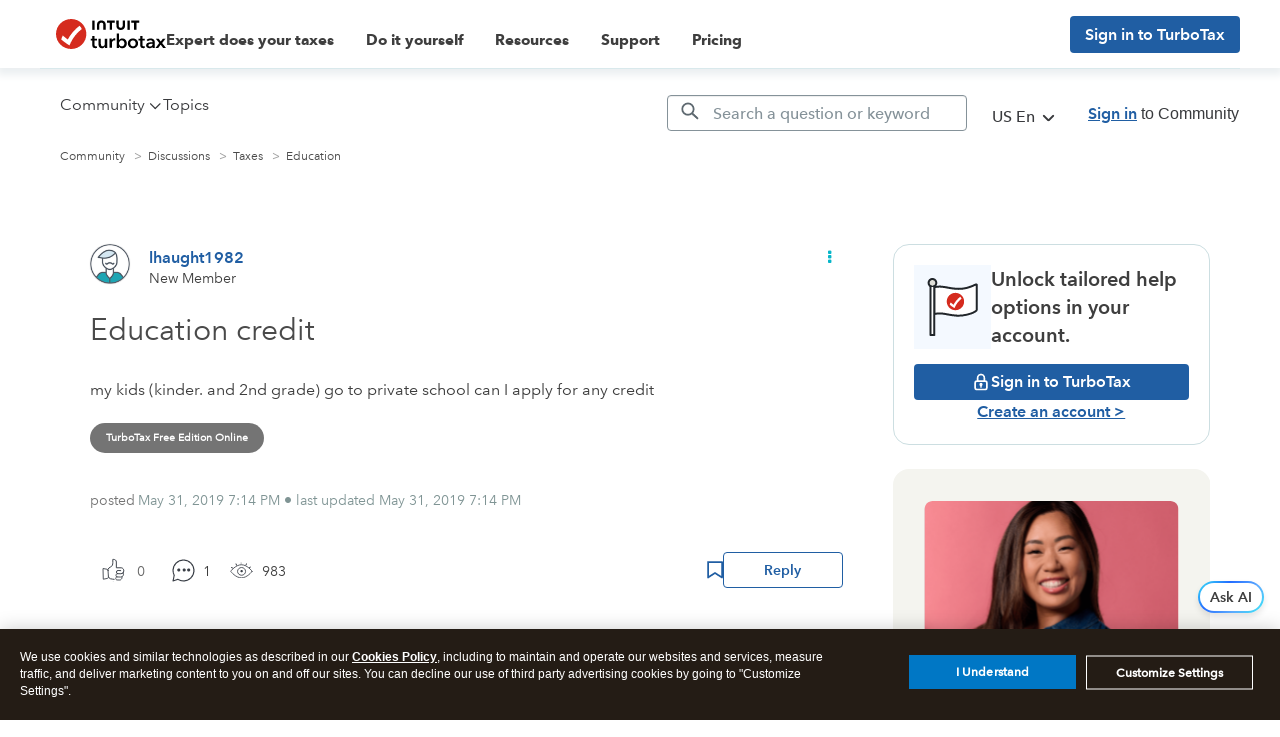

--- FILE ---
content_type: text/html; charset=utf-8
request_url: https://app.leadsrx.com/visitor.php?acctTag=hktywn83008&tz=0&ref=&u=https%3A%2F%2Fttlc.intuit.com%2Fcommunity%2Fcollege-education%2Fdiscussion%2Feducation-credit%2F01%2F68966%2Fhighlight%2Ftrue&t=Solved%3A%20Education%20credit&lc=null&anon=1&vin=null
body_size: 216
content:
{"visitorID":1125902637875431,"errCode":"ok","leadSuccesses":[],"hubs":[],"lastTouch":"direct"}

--- FILE ---
content_type: application/javascript;charset=iso-8859-1
request_url: https://fid.agkn.com/f?apiKey=2843367925&1pc=39a497c8-e8f5-4018-bfe5-925eea40faff&i4=3.21.185.48
body_size: 192
content:
{ "TruAudienceID" : "E1:-H0PL8eTZRstn6vsmHJ_MMVpMWLf6nVfsQJoGk99dT9MLPBsw6TO3PfSP4zd13lnggO0d6d19Wvh0hR_hzQSFuSuxXYlJ4U0-mZdNCAZu5L0-XuoHmlUYQnyPLlR2hjq", "fid_status" : "", "L0" : "", "L1" : "", "L2" : "", "L3" : "", "a":"000" }